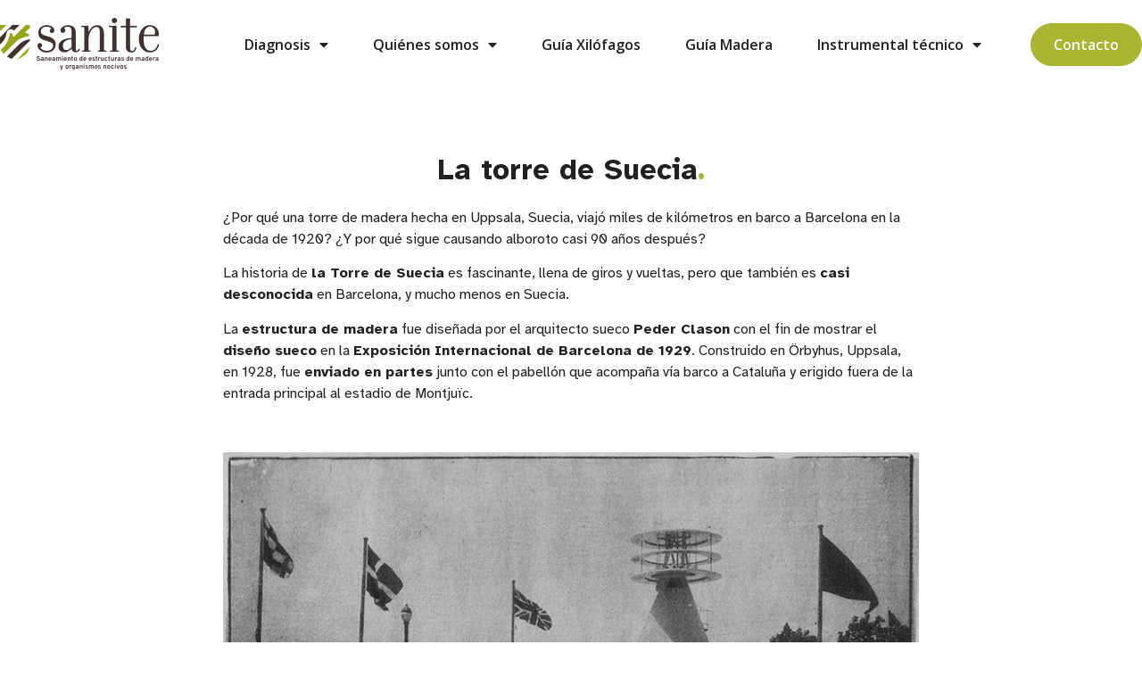

--- FILE ---
content_type: text/html; charset=UTF-8
request_url: https://diagnosisdelamadera.com/la-torre-de-suecia/
body_size: 13823
content:
<!doctype html>
<html lang="es">
<head>
	<meta charset="UTF-8">
	<meta name="viewport" content="width=device-width, initial-scale=1">
	<link rel="profile" href="https://gmpg.org/xfn/11">
	<meta name='robots' content='index, follow, max-image-preview:large, max-snippet:-1, max-video-preview:-1' />
	<style>img:is([sizes="auto" i], [sizes^="auto," i]) { contain-intrinsic-size: 3000px 1500px }</style>
	
<!-- Google Tag Manager for WordPress by gtm4wp.com -->
<script data-cfasync="false" data-pagespeed-no-defer>
	var gtm4wp_datalayer_name = "dataLayer";
	var dataLayer = dataLayer || [];
</script>
<!-- End Google Tag Manager for WordPress by gtm4wp.com -->
	<!-- This site is optimized with the Yoast SEO plugin v24.0 - https://yoast.com/wordpress/plugins/seo/ -->
	<title>La torre de Suecia - Diagnosis de la madera | Sanite</title>
	<link rel="canonical" href="https://diagnosisdelamadera.com/la-torre-de-suecia/" />
	<meta property="og:locale" content="es_ES" />
	<meta property="og:type" content="article" />
	<meta property="og:title" content="La torre de Suecia - Diagnosis de la madera | Sanite" />
	<meta property="og:description" content="¿Por qué una torre de madera hecha en Uppsala, Suecia, viajó miles de kilómetros en barco a Barcelona en la década de 1920? ¿Y por qué sigue causando alboroto casi 90 años después? La historia de la Torre de Suecia es fascinante, llena de giros y vueltas, pero que también es casi desconocida en Barcelona, [&hellip;]" />
	<meta property="og:url" content="https://diagnosisdelamadera.com/la-torre-de-suecia/" />
	<meta property="og:site_name" content="Diagnosis de la madera | Sanite" />
	<meta property="article:published_time" content="2017-06-14T17:30:05+00:00" />
	<meta property="og:image" content="https://diagnosisdelamadera.com/wp-content/uploads/2017/06/torre-suecia-2-thmb.jpg" />
	<meta property="og:image:width" content="337" />
	<meta property="og:image:height" content="234" />
	<meta property="og:image:type" content="image/jpeg" />
	<meta name="author" content="ddmadera" />
	<meta name="twitter:card" content="summary_large_image" />
	<meta name="twitter:label1" content="Escrito por" />
	<meta name="twitter:data1" content="ddmadera" />
	<meta name="twitter:label2" content="Tiempo de lectura" />
	<meta name="twitter:data2" content="4 minutos" />
	<script type="application/ld+json" class="yoast-schema-graph">{"@context":"https://schema.org","@graph":[{"@type":"Article","@id":"https://diagnosisdelamadera.com/la-torre-de-suecia/#article","isPartOf":{"@id":"https://diagnosisdelamadera.com/la-torre-de-suecia/"},"author":{"name":"ddmadera","@id":"https://diagnosisdelamadera.com/#/schema/person/323061e4f1378a6ed5d354fd2eafcd39"},"headline":"La torre de Suecia","datePublished":"2017-06-14T17:30:05+00:00","dateModified":"2017-06-14T17:30:05+00:00","mainEntityOfPage":{"@id":"https://diagnosisdelamadera.com/la-torre-de-suecia/"},"wordCount":867,"publisher":{"@id":"https://diagnosisdelamadera.com/#organization"},"image":{"@id":"https://diagnosisdelamadera.com/la-torre-de-suecia/#primaryimage"},"thumbnailUrl":"https://diagnosisdelamadera.com/wp-content/uploads/2017/06/torre-suecia-2-thmb.jpg","keywords":["Arquitectura Sueca","barcelona","estructura madera","Expo Barcelona 1929","Torre de Suecia"],"articleSection":["Noticias"],"inLanguage":"es"},{"@type":"WebPage","@id":"https://diagnosisdelamadera.com/la-torre-de-suecia/","url":"https://diagnosisdelamadera.com/la-torre-de-suecia/","name":"La torre de Suecia - Diagnosis de la madera | Sanite","isPartOf":{"@id":"https://diagnosisdelamadera.com/#website"},"primaryImageOfPage":{"@id":"https://diagnosisdelamadera.com/la-torre-de-suecia/#primaryimage"},"image":{"@id":"https://diagnosisdelamadera.com/la-torre-de-suecia/#primaryimage"},"thumbnailUrl":"https://diagnosisdelamadera.com/wp-content/uploads/2017/06/torre-suecia-2-thmb.jpg","datePublished":"2017-06-14T17:30:05+00:00","dateModified":"2017-06-14T17:30:05+00:00","breadcrumb":{"@id":"https://diagnosisdelamadera.com/la-torre-de-suecia/#breadcrumb"},"inLanguage":"es","potentialAction":[{"@type":"ReadAction","target":["https://diagnosisdelamadera.com/la-torre-de-suecia/"]}]},{"@type":"ImageObject","inLanguage":"es","@id":"https://diagnosisdelamadera.com/la-torre-de-suecia/#primaryimage","url":"https://diagnosisdelamadera.com/wp-content/uploads/2017/06/torre-suecia-2-thmb.jpg","contentUrl":"https://diagnosisdelamadera.com/wp-content/uploads/2017/06/torre-suecia-2-thmb.jpg","width":337,"height":234},{"@type":"BreadcrumbList","@id":"https://diagnosisdelamadera.com/la-torre-de-suecia/#breadcrumb","itemListElement":[{"@type":"ListItem","position":1,"name":"Inicio","item":"https://diagnosisdelamadera.com/"},{"@type":"ListItem","position":2,"name":"La torre de Suecia"}]},{"@type":"WebSite","@id":"https://diagnosisdelamadera.com/#website","url":"https://diagnosisdelamadera.com/","name":"Diagnosis de la madera | Sanite","description":"En Sanite somos especialistas en el diagnóstico de las patologías de la madera. Saneamiento, conservación y diagnosis de la madera desde hace más de 15 años..","publisher":{"@id":"https://diagnosisdelamadera.com/#organization"},"potentialAction":[{"@type":"SearchAction","target":{"@type":"EntryPoint","urlTemplate":"https://diagnosisdelamadera.com/?s={search_term_string}"},"query-input":{"@type":"PropertyValueSpecification","valueRequired":true,"valueName":"search_term_string"}}],"inLanguage":"es"},{"@type":"Organization","@id":"https://diagnosisdelamadera.com/#organization","name":"Diagnosis de la madera | Sanite","url":"https://diagnosisdelamadera.com/","logo":{"@type":"ImageObject","inLanguage":"es","@id":"https://diagnosisdelamadera.com/#/schema/logo/image/","url":"https://diagnosisdelamadera.com/wp-content/uploads/2023/04/logoSANITE2020_cast-NF.png","contentUrl":"https://diagnosisdelamadera.com/wp-content/uploads/2023/04/logoSANITE2020_cast-NF.png","width":1053,"height":354,"caption":"Diagnosis de la madera | Sanite"},"image":{"@id":"https://diagnosisdelamadera.com/#/schema/logo/image/"}},{"@type":"Person","@id":"https://diagnosisdelamadera.com/#/schema/person/323061e4f1378a6ed5d354fd2eafcd39","name":"ddmadera","image":{"@type":"ImageObject","inLanguage":"es","@id":"https://diagnosisdelamadera.com/#/schema/person/image/","url":"https://secure.gravatar.com/avatar/d350d971975640e3064d9bdc5ba9e829?s=96&d=mm&r=g","contentUrl":"https://secure.gravatar.com/avatar/d350d971975640e3064d9bdc5ba9e829?s=96&d=mm&r=g","caption":"ddmadera"},"url":"https://diagnosisdelamadera.com/author/ddmadera/"}]}</script>
	<!-- / Yoast SEO plugin. -->


<link rel="alternate" type="application/rss+xml" title="Diagnosis de la madera | Sanite &raquo; Feed" href="https://diagnosisdelamadera.com/feed/" />
<link rel="alternate" type="application/rss+xml" title="Diagnosis de la madera | Sanite &raquo; Feed de los comentarios" href="https://diagnosisdelamadera.com/comments/feed/" />
<script>
window._wpemojiSettings = {"baseUrl":"https:\/\/s.w.org\/images\/core\/emoji\/15.0.3\/72x72\/","ext":".png","svgUrl":"https:\/\/s.w.org\/images\/core\/emoji\/15.0.3\/svg\/","svgExt":".svg","source":{"concatemoji":"https:\/\/diagnosisdelamadera.com\/wp-includes\/js\/wp-emoji-release.min.js?ver=6.7.4"}};
/*! This file is auto-generated */
!function(i,n){var o,s,e;function c(e){try{var t={supportTests:e,timestamp:(new Date).valueOf()};sessionStorage.setItem(o,JSON.stringify(t))}catch(e){}}function p(e,t,n){e.clearRect(0,0,e.canvas.width,e.canvas.height),e.fillText(t,0,0);var t=new Uint32Array(e.getImageData(0,0,e.canvas.width,e.canvas.height).data),r=(e.clearRect(0,0,e.canvas.width,e.canvas.height),e.fillText(n,0,0),new Uint32Array(e.getImageData(0,0,e.canvas.width,e.canvas.height).data));return t.every(function(e,t){return e===r[t]})}function u(e,t,n){switch(t){case"flag":return n(e,"\ud83c\udff3\ufe0f\u200d\u26a7\ufe0f","\ud83c\udff3\ufe0f\u200b\u26a7\ufe0f")?!1:!n(e,"\ud83c\uddfa\ud83c\uddf3","\ud83c\uddfa\u200b\ud83c\uddf3")&&!n(e,"\ud83c\udff4\udb40\udc67\udb40\udc62\udb40\udc65\udb40\udc6e\udb40\udc67\udb40\udc7f","\ud83c\udff4\u200b\udb40\udc67\u200b\udb40\udc62\u200b\udb40\udc65\u200b\udb40\udc6e\u200b\udb40\udc67\u200b\udb40\udc7f");case"emoji":return!n(e,"\ud83d\udc26\u200d\u2b1b","\ud83d\udc26\u200b\u2b1b")}return!1}function f(e,t,n){var r="undefined"!=typeof WorkerGlobalScope&&self instanceof WorkerGlobalScope?new OffscreenCanvas(300,150):i.createElement("canvas"),a=r.getContext("2d",{willReadFrequently:!0}),o=(a.textBaseline="top",a.font="600 32px Arial",{});return e.forEach(function(e){o[e]=t(a,e,n)}),o}function t(e){var t=i.createElement("script");t.src=e,t.defer=!0,i.head.appendChild(t)}"undefined"!=typeof Promise&&(o="wpEmojiSettingsSupports",s=["flag","emoji"],n.supports={everything:!0,everythingExceptFlag:!0},e=new Promise(function(e){i.addEventListener("DOMContentLoaded",e,{once:!0})}),new Promise(function(t){var n=function(){try{var e=JSON.parse(sessionStorage.getItem(o));if("object"==typeof e&&"number"==typeof e.timestamp&&(new Date).valueOf()<e.timestamp+604800&&"object"==typeof e.supportTests)return e.supportTests}catch(e){}return null}();if(!n){if("undefined"!=typeof Worker&&"undefined"!=typeof OffscreenCanvas&&"undefined"!=typeof URL&&URL.createObjectURL&&"undefined"!=typeof Blob)try{var e="postMessage("+f.toString()+"("+[JSON.stringify(s),u.toString(),p.toString()].join(",")+"));",r=new Blob([e],{type:"text/javascript"}),a=new Worker(URL.createObjectURL(r),{name:"wpTestEmojiSupports"});return void(a.onmessage=function(e){c(n=e.data),a.terminate(),t(n)})}catch(e){}c(n=f(s,u,p))}t(n)}).then(function(e){for(var t in e)n.supports[t]=e[t],n.supports.everything=n.supports.everything&&n.supports[t],"flag"!==t&&(n.supports.everythingExceptFlag=n.supports.everythingExceptFlag&&n.supports[t]);n.supports.everythingExceptFlag=n.supports.everythingExceptFlag&&!n.supports.flag,n.DOMReady=!1,n.readyCallback=function(){n.DOMReady=!0}}).then(function(){return e}).then(function(){var e;n.supports.everything||(n.readyCallback(),(e=n.source||{}).concatemoji?t(e.concatemoji):e.wpemoji&&e.twemoji&&(t(e.twemoji),t(e.wpemoji)))}))}((window,document),window._wpemojiSettings);
</script>
<style id='wp-emoji-styles-inline-css'>

	img.wp-smiley, img.emoji {
		display: inline !important;
		border: none !important;
		box-shadow: none !important;
		height: 1em !important;
		width: 1em !important;
		margin: 0 0.07em !important;
		vertical-align: -0.1em !important;
		background: none !important;
		padding: 0 !important;
	}
</style>
<link rel='stylesheet' id='wp-block-library-css' href='https://diagnosisdelamadera.com/wp-includes/css/dist/block-library/style.min.css?ver=6.7.4' media='all' />
<style id='classic-theme-styles-inline-css'>
/*! This file is auto-generated */
.wp-block-button__link{color:#fff;background-color:#32373c;border-radius:9999px;box-shadow:none;text-decoration:none;padding:calc(.667em + 2px) calc(1.333em + 2px);font-size:1.125em}.wp-block-file__button{background:#32373c;color:#fff;text-decoration:none}
</style>
<style id='global-styles-inline-css'>
:root{--wp--preset--aspect-ratio--square: 1;--wp--preset--aspect-ratio--4-3: 4/3;--wp--preset--aspect-ratio--3-4: 3/4;--wp--preset--aspect-ratio--3-2: 3/2;--wp--preset--aspect-ratio--2-3: 2/3;--wp--preset--aspect-ratio--16-9: 16/9;--wp--preset--aspect-ratio--9-16: 9/16;--wp--preset--color--black: #000000;--wp--preset--color--cyan-bluish-gray: #abb8c3;--wp--preset--color--white: #ffffff;--wp--preset--color--pale-pink: #f78da7;--wp--preset--color--vivid-red: #cf2e2e;--wp--preset--color--luminous-vivid-orange: #ff6900;--wp--preset--color--luminous-vivid-amber: #fcb900;--wp--preset--color--light-green-cyan: #7bdcb5;--wp--preset--color--vivid-green-cyan: #00d084;--wp--preset--color--pale-cyan-blue: #8ed1fc;--wp--preset--color--vivid-cyan-blue: #0693e3;--wp--preset--color--vivid-purple: #9b51e0;--wp--preset--gradient--vivid-cyan-blue-to-vivid-purple: linear-gradient(135deg,rgba(6,147,227,1) 0%,rgb(155,81,224) 100%);--wp--preset--gradient--light-green-cyan-to-vivid-green-cyan: linear-gradient(135deg,rgb(122,220,180) 0%,rgb(0,208,130) 100%);--wp--preset--gradient--luminous-vivid-amber-to-luminous-vivid-orange: linear-gradient(135deg,rgba(252,185,0,1) 0%,rgba(255,105,0,1) 100%);--wp--preset--gradient--luminous-vivid-orange-to-vivid-red: linear-gradient(135deg,rgba(255,105,0,1) 0%,rgb(207,46,46) 100%);--wp--preset--gradient--very-light-gray-to-cyan-bluish-gray: linear-gradient(135deg,rgb(238,238,238) 0%,rgb(169,184,195) 100%);--wp--preset--gradient--cool-to-warm-spectrum: linear-gradient(135deg,rgb(74,234,220) 0%,rgb(151,120,209) 20%,rgb(207,42,186) 40%,rgb(238,44,130) 60%,rgb(251,105,98) 80%,rgb(254,248,76) 100%);--wp--preset--gradient--blush-light-purple: linear-gradient(135deg,rgb(255,206,236) 0%,rgb(152,150,240) 100%);--wp--preset--gradient--blush-bordeaux: linear-gradient(135deg,rgb(254,205,165) 0%,rgb(254,45,45) 50%,rgb(107,0,62) 100%);--wp--preset--gradient--luminous-dusk: linear-gradient(135deg,rgb(255,203,112) 0%,rgb(199,81,192) 50%,rgb(65,88,208) 100%);--wp--preset--gradient--pale-ocean: linear-gradient(135deg,rgb(255,245,203) 0%,rgb(182,227,212) 50%,rgb(51,167,181) 100%);--wp--preset--gradient--electric-grass: linear-gradient(135deg,rgb(202,248,128) 0%,rgb(113,206,126) 100%);--wp--preset--gradient--midnight: linear-gradient(135deg,rgb(2,3,129) 0%,rgb(40,116,252) 100%);--wp--preset--font-size--small: 13px;--wp--preset--font-size--medium: 20px;--wp--preset--font-size--large: 36px;--wp--preset--font-size--x-large: 42px;--wp--preset--spacing--20: 0.44rem;--wp--preset--spacing--30: 0.67rem;--wp--preset--spacing--40: 1rem;--wp--preset--spacing--50: 1.5rem;--wp--preset--spacing--60: 2.25rem;--wp--preset--spacing--70: 3.38rem;--wp--preset--spacing--80: 5.06rem;--wp--preset--shadow--natural: 6px 6px 9px rgba(0, 0, 0, 0.2);--wp--preset--shadow--deep: 12px 12px 50px rgba(0, 0, 0, 0.4);--wp--preset--shadow--sharp: 6px 6px 0px rgba(0, 0, 0, 0.2);--wp--preset--shadow--outlined: 6px 6px 0px -3px rgba(255, 255, 255, 1), 6px 6px rgba(0, 0, 0, 1);--wp--preset--shadow--crisp: 6px 6px 0px rgba(0, 0, 0, 1);}:where(.is-layout-flex){gap: 0.5em;}:where(.is-layout-grid){gap: 0.5em;}body .is-layout-flex{display: flex;}.is-layout-flex{flex-wrap: wrap;align-items: center;}.is-layout-flex > :is(*, div){margin: 0;}body .is-layout-grid{display: grid;}.is-layout-grid > :is(*, div){margin: 0;}:where(.wp-block-columns.is-layout-flex){gap: 2em;}:where(.wp-block-columns.is-layout-grid){gap: 2em;}:where(.wp-block-post-template.is-layout-flex){gap: 1.25em;}:where(.wp-block-post-template.is-layout-grid){gap: 1.25em;}.has-black-color{color: var(--wp--preset--color--black) !important;}.has-cyan-bluish-gray-color{color: var(--wp--preset--color--cyan-bluish-gray) !important;}.has-white-color{color: var(--wp--preset--color--white) !important;}.has-pale-pink-color{color: var(--wp--preset--color--pale-pink) !important;}.has-vivid-red-color{color: var(--wp--preset--color--vivid-red) !important;}.has-luminous-vivid-orange-color{color: var(--wp--preset--color--luminous-vivid-orange) !important;}.has-luminous-vivid-amber-color{color: var(--wp--preset--color--luminous-vivid-amber) !important;}.has-light-green-cyan-color{color: var(--wp--preset--color--light-green-cyan) !important;}.has-vivid-green-cyan-color{color: var(--wp--preset--color--vivid-green-cyan) !important;}.has-pale-cyan-blue-color{color: var(--wp--preset--color--pale-cyan-blue) !important;}.has-vivid-cyan-blue-color{color: var(--wp--preset--color--vivid-cyan-blue) !important;}.has-vivid-purple-color{color: var(--wp--preset--color--vivid-purple) !important;}.has-black-background-color{background-color: var(--wp--preset--color--black) !important;}.has-cyan-bluish-gray-background-color{background-color: var(--wp--preset--color--cyan-bluish-gray) !important;}.has-white-background-color{background-color: var(--wp--preset--color--white) !important;}.has-pale-pink-background-color{background-color: var(--wp--preset--color--pale-pink) !important;}.has-vivid-red-background-color{background-color: var(--wp--preset--color--vivid-red) !important;}.has-luminous-vivid-orange-background-color{background-color: var(--wp--preset--color--luminous-vivid-orange) !important;}.has-luminous-vivid-amber-background-color{background-color: var(--wp--preset--color--luminous-vivid-amber) !important;}.has-light-green-cyan-background-color{background-color: var(--wp--preset--color--light-green-cyan) !important;}.has-vivid-green-cyan-background-color{background-color: var(--wp--preset--color--vivid-green-cyan) !important;}.has-pale-cyan-blue-background-color{background-color: var(--wp--preset--color--pale-cyan-blue) !important;}.has-vivid-cyan-blue-background-color{background-color: var(--wp--preset--color--vivid-cyan-blue) !important;}.has-vivid-purple-background-color{background-color: var(--wp--preset--color--vivid-purple) !important;}.has-black-border-color{border-color: var(--wp--preset--color--black) !important;}.has-cyan-bluish-gray-border-color{border-color: var(--wp--preset--color--cyan-bluish-gray) !important;}.has-white-border-color{border-color: var(--wp--preset--color--white) !important;}.has-pale-pink-border-color{border-color: var(--wp--preset--color--pale-pink) !important;}.has-vivid-red-border-color{border-color: var(--wp--preset--color--vivid-red) !important;}.has-luminous-vivid-orange-border-color{border-color: var(--wp--preset--color--luminous-vivid-orange) !important;}.has-luminous-vivid-amber-border-color{border-color: var(--wp--preset--color--luminous-vivid-amber) !important;}.has-light-green-cyan-border-color{border-color: var(--wp--preset--color--light-green-cyan) !important;}.has-vivid-green-cyan-border-color{border-color: var(--wp--preset--color--vivid-green-cyan) !important;}.has-pale-cyan-blue-border-color{border-color: var(--wp--preset--color--pale-cyan-blue) !important;}.has-vivid-cyan-blue-border-color{border-color: var(--wp--preset--color--vivid-cyan-blue) !important;}.has-vivid-purple-border-color{border-color: var(--wp--preset--color--vivid-purple) !important;}.has-vivid-cyan-blue-to-vivid-purple-gradient-background{background: var(--wp--preset--gradient--vivid-cyan-blue-to-vivid-purple) !important;}.has-light-green-cyan-to-vivid-green-cyan-gradient-background{background: var(--wp--preset--gradient--light-green-cyan-to-vivid-green-cyan) !important;}.has-luminous-vivid-amber-to-luminous-vivid-orange-gradient-background{background: var(--wp--preset--gradient--luminous-vivid-amber-to-luminous-vivid-orange) !important;}.has-luminous-vivid-orange-to-vivid-red-gradient-background{background: var(--wp--preset--gradient--luminous-vivid-orange-to-vivid-red) !important;}.has-very-light-gray-to-cyan-bluish-gray-gradient-background{background: var(--wp--preset--gradient--very-light-gray-to-cyan-bluish-gray) !important;}.has-cool-to-warm-spectrum-gradient-background{background: var(--wp--preset--gradient--cool-to-warm-spectrum) !important;}.has-blush-light-purple-gradient-background{background: var(--wp--preset--gradient--blush-light-purple) !important;}.has-blush-bordeaux-gradient-background{background: var(--wp--preset--gradient--blush-bordeaux) !important;}.has-luminous-dusk-gradient-background{background: var(--wp--preset--gradient--luminous-dusk) !important;}.has-pale-ocean-gradient-background{background: var(--wp--preset--gradient--pale-ocean) !important;}.has-electric-grass-gradient-background{background: var(--wp--preset--gradient--electric-grass) !important;}.has-midnight-gradient-background{background: var(--wp--preset--gradient--midnight) !important;}.has-small-font-size{font-size: var(--wp--preset--font-size--small) !important;}.has-medium-font-size{font-size: var(--wp--preset--font-size--medium) !important;}.has-large-font-size{font-size: var(--wp--preset--font-size--large) !important;}.has-x-large-font-size{font-size: var(--wp--preset--font-size--x-large) !important;}
:where(.wp-block-post-template.is-layout-flex){gap: 1.25em;}:where(.wp-block-post-template.is-layout-grid){gap: 1.25em;}
:where(.wp-block-columns.is-layout-flex){gap: 2em;}:where(.wp-block-columns.is-layout-grid){gap: 2em;}
:root :where(.wp-block-pullquote){font-size: 1.5em;line-height: 1.6;}
</style>
<link rel='stylesheet' id='hello-elementor-css' href='https://diagnosisdelamadera.com/wp-content/themes/hello-elementor/style.min.css?ver=3.1.1' media='all' />
<link rel='stylesheet' id='hello-elementor-theme-style-css' href='https://diagnosisdelamadera.com/wp-content/themes/hello-elementor/theme.min.css?ver=3.1.1' media='all' />
<link rel='stylesheet' id='hello-elementor-header-footer-css' href='https://diagnosisdelamadera.com/wp-content/themes/hello-elementor/header-footer.min.css?ver=3.1.1' media='all' />
<link rel='stylesheet' id='elementor-frontend-css' href='https://diagnosisdelamadera.com/wp-content/plugins/elementor/assets/css/frontend.min.css?ver=3.25.10' media='all' />
<link rel='stylesheet' id='elementor-post-21-css' href='https://diagnosisdelamadera.com/wp-content/uploads/elementor/css/post-21.css?ver=1733319076' media='all' />
<link rel='stylesheet' id='widget-image-css' href='https://diagnosisdelamadera.com/wp-content/plugins/elementor/assets/css/widget-image.min.css?ver=3.25.10' media='all' />
<link rel='stylesheet' id='widget-nav-menu-css' href='https://diagnosisdelamadera.com/wp-content/plugins/elementor-pro/assets/css/widget-nav-menu.min.css?ver=3.25.4' media='all' />
<link rel='stylesheet' id='widget-text-editor-css' href='https://diagnosisdelamadera.com/wp-content/plugins/elementor/assets/css/widget-text-editor.min.css?ver=3.25.10' media='all' />
<link rel='stylesheet' id='widget-heading-css' href='https://diagnosisdelamadera.com/wp-content/plugins/elementor/assets/css/widget-heading.min.css?ver=3.25.10' media='all' />
<link rel='stylesheet' id='widget-google_maps-css' href='https://diagnosisdelamadera.com/wp-content/plugins/elementor/assets/css/widget-google_maps.min.css?ver=3.25.10' media='all' />
<link rel='stylesheet' id='elementor-icons-css' href='https://diagnosisdelamadera.com/wp-content/plugins/elementor/assets/lib/eicons/css/elementor-icons.min.css?ver=5.32.0' media='all' />
<link rel='stylesheet' id='swiper-css' href='https://diagnosisdelamadera.com/wp-content/plugins/elementor/assets/lib/swiper/v8/css/swiper.min.css?ver=8.4.5' media='all' />
<link rel='stylesheet' id='e-swiper-css' href='https://diagnosisdelamadera.com/wp-content/plugins/elementor/assets/css/conditionals/e-swiper.min.css?ver=3.25.10' media='all' />
<link rel='stylesheet' id='e-popup-style-css' href='https://diagnosisdelamadera.com/wp-content/plugins/elementor-pro/assets/css/conditionals/popup.min.css?ver=3.25.4' media='all' />
<link rel='stylesheet' id='elementor-post-20-css' href='https://diagnosisdelamadera.com/wp-content/uploads/elementor/css/post-20.css?ver=1733319077' media='all' />
<link rel='stylesheet' id='elementor-post-45-css' href='https://diagnosisdelamadera.com/wp-content/uploads/elementor/css/post-45.css?ver=1733319077' media='all' />
<link rel='stylesheet' id='elementor-post-2882-css' href='https://diagnosisdelamadera.com/wp-content/uploads/elementor/css/post-2882.css?ver=1733320221' media='all' />
<link rel='stylesheet' id='google-fonts-1-css' href='https://fonts.googleapis.com/css?family=Atkinson+Hyperlegible%3A100%2C100italic%2C200%2C200italic%2C300%2C300italic%2C400%2C400italic%2C500%2C500italic%2C600%2C600italic%2C700%2C700italic%2C800%2C800italic%2C900%2C900italic%7COpen+Sans%3A100%2C100italic%2C200%2C200italic%2C300%2C300italic%2C400%2C400italic%2C500%2C500italic%2C600%2C600italic%2C700%2C700italic%2C800%2C800italic%2C900%2C900italic&#038;display=auto&#038;ver=6.7.4' media='all' />
<link rel='stylesheet' id='elementor-icons-shared-0-css' href='https://diagnosisdelamadera.com/wp-content/plugins/elementor/assets/lib/font-awesome/css/fontawesome.min.css?ver=5.15.3' media='all' />
<link rel='stylesheet' id='elementor-icons-fa-solid-css' href='https://diagnosisdelamadera.com/wp-content/plugins/elementor/assets/lib/font-awesome/css/solid.min.css?ver=5.15.3' media='all' />
<link rel="preconnect" href="https://fonts.gstatic.com/" crossorigin><script src="https://diagnosisdelamadera.com/wp-includes/js/jquery/jquery.min.js?ver=3.7.1" id="jquery-core-js"></script>
<script src="https://diagnosisdelamadera.com/wp-includes/js/jquery/jquery-migrate.min.js?ver=3.4.1" id="jquery-migrate-js"></script>
<link rel="https://api.w.org/" href="https://diagnosisdelamadera.com/wp-json/" /><link rel="alternate" title="JSON" type="application/json" href="https://diagnosisdelamadera.com/wp-json/wp/v2/posts/13108" /><link rel="EditURI" type="application/rsd+xml" title="RSD" href="https://diagnosisdelamadera.com/xmlrpc.php?rsd" />
<meta name="generator" content="WordPress 6.7.4" />
<link rel='shortlink' href='https://diagnosisdelamadera.com/?p=13108' />
<link rel="alternate" title="oEmbed (JSON)" type="application/json+oembed" href="https://diagnosisdelamadera.com/wp-json/oembed/1.0/embed?url=https%3A%2F%2Fdiagnosisdelamadera.com%2Fla-torre-de-suecia%2F" />
<link rel="alternate" title="oEmbed (XML)" type="text/xml+oembed" href="https://diagnosisdelamadera.com/wp-json/oembed/1.0/embed?url=https%3A%2F%2Fdiagnosisdelamadera.com%2Fla-torre-de-suecia%2F&#038;format=xml" />

<!-- Google Tag Manager for WordPress by gtm4wp.com -->
<!-- GTM Container placement set to automatic -->
<script data-cfasync="false" data-pagespeed-no-defer type="text/javascript">
	var dataLayer_content = {"pagePostType":"post","pagePostType2":"single-post","pageCategory":["noticias"],"pageAttributes":["arquitectura-sueca","barcelona","estructura-madera","expo-barcelona-1929","torre-de-suecia"],"pagePostAuthor":"ddmadera"};
	dataLayer.push( dataLayer_content );
</script>
<script data-cfasync="false">
(function(w,d,s,l,i){w[l]=w[l]||[];w[l].push({'gtm.start':
new Date().getTime(),event:'gtm.js'});var f=d.getElementsByTagName(s)[0],
j=d.createElement(s),dl=l!='dataLayer'?'&l='+l:'';j.async=true;j.src=
'//www.googletagmanager.com/gtm.js?id='+i+dl;f.parentNode.insertBefore(j,f);
})(window,document,'script','dataLayer','GTM-5767JD6');
</script>
<!-- End Google Tag Manager for WordPress by gtm4wp.com --><meta name="generator" content="Elementor 3.25.10; features: additional_custom_breakpoints, e_optimized_control_loading; settings: css_print_method-external, google_font-enabled, font_display-auto">
			<style>
				.e-con.e-parent:nth-of-type(n+4):not(.e-lazyloaded):not(.e-no-lazyload),
				.e-con.e-parent:nth-of-type(n+4):not(.e-lazyloaded):not(.e-no-lazyload) * {
					background-image: none !important;
				}
				@media screen and (max-height: 1024px) {
					.e-con.e-parent:nth-of-type(n+3):not(.e-lazyloaded):not(.e-no-lazyload),
					.e-con.e-parent:nth-of-type(n+3):not(.e-lazyloaded):not(.e-no-lazyload) * {
						background-image: none !important;
					}
				}
				@media screen and (max-height: 640px) {
					.e-con.e-parent:nth-of-type(n+2):not(.e-lazyloaded):not(.e-no-lazyload),
					.e-con.e-parent:nth-of-type(n+2):not(.e-lazyloaded):not(.e-no-lazyload) * {
						background-image: none !important;
					}
				}
			</style>
			<link rel="icon" href="https://diagnosisdelamadera.com/wp-content/uploads/2023/04/cropped-favisanite-32x32.png" sizes="32x32" />
<link rel="icon" href="https://diagnosisdelamadera.com/wp-content/uploads/2023/04/cropped-favisanite-192x192.png" sizes="192x192" />
<link rel="apple-touch-icon" href="https://diagnosisdelamadera.com/wp-content/uploads/2023/04/cropped-favisanite-180x180.png" />
<meta name="msapplication-TileImage" content="https://diagnosisdelamadera.com/wp-content/uploads/2023/04/cropped-favisanite-270x270.png" />
</head>
<body class="post-template-default single single-post postid-13108 single-format-standard wp-custom-logo elementor-default elementor-kit-21 elementor-page-2882">


<!-- GTM Container placement set to automatic -->
<!-- Google Tag Manager (noscript) -->
				<noscript><iframe src="https://www.googletagmanager.com/ns.html?id=GTM-5767JD6" height="0" width="0" style="display:none;visibility:hidden" aria-hidden="true"></iframe></noscript>
<!-- End Google Tag Manager (noscript) -->
<a class="skip-link screen-reader-text" href="#content">Ir al contenido</a>

		<div data-elementor-type="header" data-elementor-id="20" class="elementor elementor-20 elementor-location-header" data-elementor-post-type="elementor_library">
			<div class="elementor-element elementor-element-0f2aa7a e-flex e-con-boxed e-con e-parent" data-id="0f2aa7a" data-element_type="container" data-settings="{&quot;background_background&quot;:&quot;classic&quot;,&quot;sticky&quot;:&quot;top&quot;,&quot;sticky_effects_offset&quot;:100,&quot;sticky_on&quot;:[&quot;desktop&quot;,&quot;tablet&quot;,&quot;mobile&quot;],&quot;sticky_offset&quot;:0,&quot;sticky_anchor_link_offset&quot;:0}">
					<div class="e-con-inner">
				<div class="elementor-element elementor-element-476bfd9 elementor-widget elementor-widget-theme-site-logo elementor-widget-image" data-id="476bfd9" data-element_type="widget" data-widget_type="theme-site-logo.default">
				<div class="elementor-widget-container">
									<a href="https://diagnosisdelamadera.com">
			<img src="https://diagnosisdelamadera.com/wp-content/uploads/elementor/thumbs/logoSANITE2020_cast-NF-qv7avg757hfb1y8a97qw2bnex2bffhv0p80isnixa8.png" title="logoSANITE2020_cast-NF" alt="logoSANITE2020_cast-NF" loading="lazy" />				</a>
									</div>
				</div>
				<div class="elementor-element elementor-element-955c27b elementor-nav-menu__align-end elementor-nav-menu--dropdown-mobile elementor-nav-menu--stretch elementor-widget__width-auto elementor-nav-menu__text-align-aside elementor-nav-menu--toggle elementor-nav-menu--burger elementor-widget elementor-widget-nav-menu" data-id="955c27b" data-element_type="widget" data-settings="{&quot;full_width&quot;:&quot;stretch&quot;,&quot;layout&quot;:&quot;horizontal&quot;,&quot;submenu_icon&quot;:{&quot;value&quot;:&quot;&lt;i class=\&quot;fas fa-caret-down\&quot;&gt;&lt;\/i&gt;&quot;,&quot;library&quot;:&quot;fa-solid&quot;},&quot;toggle&quot;:&quot;burger&quot;}" data-widget_type="nav-menu.default">
				<div class="elementor-widget-container">
						<nav aria-label="Menú" class="elementor-nav-menu--main elementor-nav-menu__container elementor-nav-menu--layout-horizontal e--pointer-none">
				<ul id="menu-1-955c27b" class="elementor-nav-menu"><li class="menu-item menu-item-type-custom menu-item-object-custom menu-item-has-children menu-item-14173"><a href="#" class="elementor-item elementor-item-anchor">Diagnosis</a>
<ul class="sub-menu elementor-nav-menu--dropdown">
	<li class="menu-item menu-item-type-post_type menu-item-object-page menu-item-has-children menu-item-14393"><a href="https://diagnosisdelamadera.com/diagnosis-no-destructiva/" class="elementor-sub-item">Diagnosis no destructiva</a>
	<ul class="sub-menu elementor-nav-menu--dropdown">
		<li class="menu-item menu-item-type-post_type menu-item-object-page menu-item-14184"><a href="https://diagnosisdelamadera.com/diagnosis-no-destructiva/estimacion-del-modulo-de-elasticidad/" class="elementor-sub-item">Estimación del módulo de elasticidad</a></li>
		<li class="menu-item menu-item-type-post_type menu-item-object-page menu-item-14185"><a href="https://diagnosisdelamadera.com/diagnosis-no-destructiva/estimacion-de-la-densidad/" class="elementor-sub-item">Estimación de la densidad</a></li>
		<li class="menu-item menu-item-type-post_type menu-item-object-page menu-item-14186"><a href="https://diagnosisdelamadera.com/diagnosis-no-destructiva/estimacion-del-modulo-de-rotura-mediante-tecnicas-combinadas/" class="elementor-sub-item">Estimación del módulo de rotura mediante técnicas combinadas</a></li>
		<li class="menu-item menu-item-type-post_type menu-item-object-page menu-item-14187"><a href="https://diagnosisdelamadera.com/diagnosis-no-destructiva/estimacion-de-la-clase-resistente-mediante-clasificacion-visual/" class="elementor-sub-item">Estimación de la clase resistente mediante clasificación visual</a></li>
		<li class="menu-item menu-item-type-post_type menu-item-object-page menu-item-14188"><a href="https://diagnosisdelamadera.com/diagnosis-no-destructiva/estimacion-cualitativa-de-la-degradacion-mediante-tecnicas-de-ultrasonidos/" class="elementor-sub-item">Estimación cualitativa de la degradación mediante técnicas de ultrasonidos</a></li>
		<li class="menu-item menu-item-type-post_type menu-item-object-page menu-item-14189"><a href="https://diagnosisdelamadera.com/diagnosis-no-destructiva/estimacion-cualitativa-de-la-degradacion-mediante-fibroscopio/" class="elementor-sub-item">Estimación cualitativa de la degradación mediante fibroscópio</a></li>
	</ul>
</li>
	<li class="menu-item menu-item-type-post_type menu-item-object-page menu-item-has-children menu-item-14394"><a href="https://diagnosisdelamadera.com/identificaciones/" class="elementor-sub-item">Identificaciones</a>
	<ul class="sub-menu elementor-nav-menu--dropdown">
		<li class="menu-item menu-item-type-post_type menu-item-object-page menu-item-14182"><a href="https://diagnosisdelamadera.com/identificaciones/identificacion-microscopica-de-insectos/" class="elementor-sub-item">Identificación microscópica de insectos</a></li>
		<li class="menu-item menu-item-type-post_type menu-item-object-page menu-item-14183"><a href="https://diagnosisdelamadera.com/identificaciones/identificacion-microscopica-de-la-especie-de-madera/" class="elementor-sub-item">Identificación microscópica de la especie de madera</a></li>
	</ul>
</li>
	<li class="menu-item menu-item-type-post_type menu-item-object-page menu-item-has-children menu-item-14395"><a href="https://diagnosisdelamadera.com/inspecciones-e-informes/" class="elementor-sub-item">Inspecciones e informes</a>
	<ul class="sub-menu elementor-nav-menu--dropdown">
		<li class="menu-item menu-item-type-post_type menu-item-object-page menu-item-14177"><a href="https://diagnosisdelamadera.com/inspecciones-e-informes/eliminacion-de-termitas-subterraneas-en-cascos-urbanos/" class="elementor-sub-item">Informes para la eliminación de termitas subterráneas en cascos urbanos</a></li>
		<li class="menu-item menu-item-type-post_type menu-item-object-page menu-item-14178"><a href="https://diagnosisdelamadera.com/inspecciones-e-informes/elaboracion-de-proyectos-de-rehabilitacion/" class="elementor-sub-item">Informes estructurales para la elaboración de proyectos de rehabilitación</a></li>
		<li class="menu-item menu-item-type-post_type menu-item-object-page menu-item-14179"><a href="https://diagnosisdelamadera.com/inspecciones-e-informes/inspecciones-periciales-e-inmobiliarias/" class="elementor-sub-item">Inspecciones periciales e inmobiliarias</a></li>
	</ul>
</li>
</ul>
</li>
<li class="menu-item menu-item-type-post_type menu-item-object-page menu-item-has-children menu-item-4008"><a href="https://diagnosisdelamadera.com/quienes-somos/" class="elementor-item">Quiénes somos</a>
<ul class="sub-menu elementor-nav-menu--dropdown">
	<li class="menu-item menu-item-type-post_type menu-item-object-page menu-item-14350"><a href="https://diagnosisdelamadera.com/blog-madera/" class="elementor-sub-item">Blog</a></li>
</ul>
</li>
<li class="menu-item menu-item-type-post_type menu-item-object-page menu-item-4009"><a href="https://diagnosisdelamadera.com/guia-xilofagos/" class="elementor-item">Guía Xilófagos</a></li>
<li class="menu-item menu-item-type-post_type menu-item-object-page menu-item-4010"><a href="https://diagnosisdelamadera.com/guia-madera/" class="elementor-item">Guía Madera</a></li>
<li class="menu-item menu-item-type-custom menu-item-object-custom menu-item-has-children menu-item-14392"><a href="#" class="elementor-item elementor-item-anchor">Instrumental técnico</a>
<ul class="sub-menu elementor-nav-menu--dropdown">
	<li class="menu-item menu-item-type-post_type menu-item-object-page menu-item-14190"><a href="https://diagnosisdelamadera.com/instrumental-tecnico/el-fibroscopio/" class="elementor-sub-item">El fibroscopio</a></li>
	<li class="menu-item menu-item-type-post_type menu-item-object-page menu-item-14191"><a href="https://diagnosisdelamadera.com/instrumental-tecnico/el-medidor-de-resistencia-al-arranque-de-tornillos/" class="elementor-sub-item">El medidor de resistencia al arranque de tornillos</a></li>
	<li class="menu-item menu-item-type-post_type menu-item-object-page menu-item-14192"><a href="https://diagnosisdelamadera.com/instrumental-tecnico/ultrasonidos/" class="elementor-sub-item">Ultrasonidos</a></li>
	<li class="menu-item menu-item-type-post_type menu-item-object-page menu-item-14193"><a href="https://diagnosisdelamadera.com/instrumental-tecnico/el-resistografo/" class="elementor-sub-item">El resistógrafo</a></li>
</ul>
</li>
<li class="cta menu-item menu-item-type-post_type menu-item-object-page menu-item-4016"><a href="https://diagnosisdelamadera.com/contacto/" class="elementor-item">Contacto</a></li>
</ul>			</nav>
					<div class="elementor-menu-toggle" role="button" tabindex="0" aria-label="Alternar menú" aria-expanded="false">
			<i aria-hidden="true" role="presentation" class="elementor-menu-toggle__icon--open eicon-menu-bar"></i><i aria-hidden="true" role="presentation" class="elementor-menu-toggle__icon--close eicon-close"></i>			<span class="elementor-screen-only">Menú</span>
		</div>
					<nav class="elementor-nav-menu--dropdown elementor-nav-menu__container" aria-hidden="true">
				<ul id="menu-2-955c27b" class="elementor-nav-menu"><li class="menu-item menu-item-type-custom menu-item-object-custom menu-item-has-children menu-item-14173"><a href="#" class="elementor-item elementor-item-anchor" tabindex="-1">Diagnosis</a>
<ul class="sub-menu elementor-nav-menu--dropdown">
	<li class="menu-item menu-item-type-post_type menu-item-object-page menu-item-has-children menu-item-14393"><a href="https://diagnosisdelamadera.com/diagnosis-no-destructiva/" class="elementor-sub-item" tabindex="-1">Diagnosis no destructiva</a>
	<ul class="sub-menu elementor-nav-menu--dropdown">
		<li class="menu-item menu-item-type-post_type menu-item-object-page menu-item-14184"><a href="https://diagnosisdelamadera.com/diagnosis-no-destructiva/estimacion-del-modulo-de-elasticidad/" class="elementor-sub-item" tabindex="-1">Estimación del módulo de elasticidad</a></li>
		<li class="menu-item menu-item-type-post_type menu-item-object-page menu-item-14185"><a href="https://diagnosisdelamadera.com/diagnosis-no-destructiva/estimacion-de-la-densidad/" class="elementor-sub-item" tabindex="-1">Estimación de la densidad</a></li>
		<li class="menu-item menu-item-type-post_type menu-item-object-page menu-item-14186"><a href="https://diagnosisdelamadera.com/diagnosis-no-destructiva/estimacion-del-modulo-de-rotura-mediante-tecnicas-combinadas/" class="elementor-sub-item" tabindex="-1">Estimación del módulo de rotura mediante técnicas combinadas</a></li>
		<li class="menu-item menu-item-type-post_type menu-item-object-page menu-item-14187"><a href="https://diagnosisdelamadera.com/diagnosis-no-destructiva/estimacion-de-la-clase-resistente-mediante-clasificacion-visual/" class="elementor-sub-item" tabindex="-1">Estimación de la clase resistente mediante clasificación visual</a></li>
		<li class="menu-item menu-item-type-post_type menu-item-object-page menu-item-14188"><a href="https://diagnosisdelamadera.com/diagnosis-no-destructiva/estimacion-cualitativa-de-la-degradacion-mediante-tecnicas-de-ultrasonidos/" class="elementor-sub-item" tabindex="-1">Estimación cualitativa de la degradación mediante técnicas de ultrasonidos</a></li>
		<li class="menu-item menu-item-type-post_type menu-item-object-page menu-item-14189"><a href="https://diagnosisdelamadera.com/diagnosis-no-destructiva/estimacion-cualitativa-de-la-degradacion-mediante-fibroscopio/" class="elementor-sub-item" tabindex="-1">Estimación cualitativa de la degradación mediante fibroscópio</a></li>
	</ul>
</li>
	<li class="menu-item menu-item-type-post_type menu-item-object-page menu-item-has-children menu-item-14394"><a href="https://diagnosisdelamadera.com/identificaciones/" class="elementor-sub-item" tabindex="-1">Identificaciones</a>
	<ul class="sub-menu elementor-nav-menu--dropdown">
		<li class="menu-item menu-item-type-post_type menu-item-object-page menu-item-14182"><a href="https://diagnosisdelamadera.com/identificaciones/identificacion-microscopica-de-insectos/" class="elementor-sub-item" tabindex="-1">Identificación microscópica de insectos</a></li>
		<li class="menu-item menu-item-type-post_type menu-item-object-page menu-item-14183"><a href="https://diagnosisdelamadera.com/identificaciones/identificacion-microscopica-de-la-especie-de-madera/" class="elementor-sub-item" tabindex="-1">Identificación microscópica de la especie de madera</a></li>
	</ul>
</li>
	<li class="menu-item menu-item-type-post_type menu-item-object-page menu-item-has-children menu-item-14395"><a href="https://diagnosisdelamadera.com/inspecciones-e-informes/" class="elementor-sub-item" tabindex="-1">Inspecciones e informes</a>
	<ul class="sub-menu elementor-nav-menu--dropdown">
		<li class="menu-item menu-item-type-post_type menu-item-object-page menu-item-14177"><a href="https://diagnosisdelamadera.com/inspecciones-e-informes/eliminacion-de-termitas-subterraneas-en-cascos-urbanos/" class="elementor-sub-item" tabindex="-1">Informes para la eliminación de termitas subterráneas en cascos urbanos</a></li>
		<li class="menu-item menu-item-type-post_type menu-item-object-page menu-item-14178"><a href="https://diagnosisdelamadera.com/inspecciones-e-informes/elaboracion-de-proyectos-de-rehabilitacion/" class="elementor-sub-item" tabindex="-1">Informes estructurales para la elaboración de proyectos de rehabilitación</a></li>
		<li class="menu-item menu-item-type-post_type menu-item-object-page menu-item-14179"><a href="https://diagnosisdelamadera.com/inspecciones-e-informes/inspecciones-periciales-e-inmobiliarias/" class="elementor-sub-item" tabindex="-1">Inspecciones periciales e inmobiliarias</a></li>
	</ul>
</li>
</ul>
</li>
<li class="menu-item menu-item-type-post_type menu-item-object-page menu-item-has-children menu-item-4008"><a href="https://diagnosisdelamadera.com/quienes-somos/" class="elementor-item" tabindex="-1">Quiénes somos</a>
<ul class="sub-menu elementor-nav-menu--dropdown">
	<li class="menu-item menu-item-type-post_type menu-item-object-page menu-item-14350"><a href="https://diagnosisdelamadera.com/blog-madera/" class="elementor-sub-item" tabindex="-1">Blog</a></li>
</ul>
</li>
<li class="menu-item menu-item-type-post_type menu-item-object-page menu-item-4009"><a href="https://diagnosisdelamadera.com/guia-xilofagos/" class="elementor-item" tabindex="-1">Guía Xilófagos</a></li>
<li class="menu-item menu-item-type-post_type menu-item-object-page menu-item-4010"><a href="https://diagnosisdelamadera.com/guia-madera/" class="elementor-item" tabindex="-1">Guía Madera</a></li>
<li class="menu-item menu-item-type-custom menu-item-object-custom menu-item-has-children menu-item-14392"><a href="#" class="elementor-item elementor-item-anchor" tabindex="-1">Instrumental técnico</a>
<ul class="sub-menu elementor-nav-menu--dropdown">
	<li class="menu-item menu-item-type-post_type menu-item-object-page menu-item-14190"><a href="https://diagnosisdelamadera.com/instrumental-tecnico/el-fibroscopio/" class="elementor-sub-item" tabindex="-1">El fibroscopio</a></li>
	<li class="menu-item menu-item-type-post_type menu-item-object-page menu-item-14191"><a href="https://diagnosisdelamadera.com/instrumental-tecnico/el-medidor-de-resistencia-al-arranque-de-tornillos/" class="elementor-sub-item" tabindex="-1">El medidor de resistencia al arranque de tornillos</a></li>
	<li class="menu-item menu-item-type-post_type menu-item-object-page menu-item-14192"><a href="https://diagnosisdelamadera.com/instrumental-tecnico/ultrasonidos/" class="elementor-sub-item" tabindex="-1">Ultrasonidos</a></li>
	<li class="menu-item menu-item-type-post_type menu-item-object-page menu-item-14193"><a href="https://diagnosisdelamadera.com/instrumental-tecnico/el-resistografo/" class="elementor-sub-item" tabindex="-1">El resistógrafo</a></li>
</ul>
</li>
<li class="cta menu-item menu-item-type-post_type menu-item-object-page menu-item-4016"><a href="https://diagnosisdelamadera.com/contacto/" class="elementor-item" tabindex="-1">Contacto</a></li>
</ul>			</nav>
				</div>
				</div>
					</div>
				</div>
				</div>
				<div data-elementor-type="single-post" data-elementor-id="2882" class="elementor elementor-2882 elementor-location-single post-13108 post type-post status-publish format-standard has-post-thumbnail hentry category-noticias tag-arquitectura-sueca tag-barcelona tag-estructura-madera tag-expo-barcelona-1929 tag-torre-de-suecia" data-elementor-post-type="elementor_library">
					<section class="elementor-section elementor-top-section elementor-element elementor-element-761d1a4 elementor-section-boxed elementor-section-height-default elementor-section-height-default" data-id="761d1a4" data-element_type="section">
						<div class="elementor-container elementor-column-gap-default">
					<div class="elementor-column elementor-col-100 elementor-top-column elementor-element elementor-element-6852283" data-id="6852283" data-element_type="column">
			<div class="elementor-widget-wrap elementor-element-populated">
						<div class="elementor-element elementor-element-eefaf4b elementor-widget elementor-widget-theme-post-title elementor-page-title elementor-widget-heading" data-id="eefaf4b" data-element_type="widget" data-widget_type="theme-post-title.default">
				<div class="elementor-widget-container">
			<h1 class="elementor-heading-title elementor-size-default">La torre de Suecia</h1>		</div>
				</div>
				<div class="elementor-element elementor-element-a3ed4d9 elementor-widget elementor-widget-theme-post-content" data-id="a3ed4d9" data-element_type="widget" data-widget_type="theme-post-content.default">
				<div class="elementor-widget-container">
			<p>¿Por qué una torre de madera hecha en Uppsala, Suecia, viajó miles de kilómetros en barco a Barcelona en la década de 1920? ¿Y por qué sigue causando alboroto casi 90 años después?</p>
<p>La historia de <strong>la Torre de Suecia</strong> es fascinante, llena de giros y vueltas, pero que también es <strong>casi desconocida</strong> en Barcelona, ​​y mucho menos en Suecia.</p>
<p>La <strong>estructura de madera</strong> fue diseñada por el arquitecto sueco <strong>Peder Clason</strong> con el fin de mostrar el <strong>diseño sueco</strong> en la <strong>Exposición Internacional de Barcelona de 1929</strong>. Construido en Örbyhus, Uppsala, en 1928, fue <strong>enviado en partes</strong> junto con el pabellón que acompaña vía barco a Cataluña y erigido fuera de la entrada principal al estadio de Montjuïc.</p>
<p>&nbsp;</p>
<figure id="attachment_13110" aria-describedby="caption-attachment-13110" style="width: 800px" class="wp-caption aligncenter"><img fetchpriority="high" decoding="async" class="size-full wp-image-13110" src="https://diagnosisdelamadera.com/wp-content/uploads/2017/06/Expo1929_PavelloSuecia.jpg" alt="" width="800" height="496" srcset="https://diagnosisdelamadera.com/wp-content/uploads/2017/06/Expo1929_PavelloSuecia.jpg 800w, https://diagnosisdelamadera.com/wp-content/uploads/2017/06/Expo1929_PavelloSuecia-300x186.jpg 300w, https://diagnosisdelamadera.com/wp-content/uploads/2017/06/Expo1929_PavelloSuecia-768x476.jpg 768w" sizes="(max-width: 800px) 100vw, 800px" /><figcaption id="caption-attachment-13110" class="wp-caption-text">Fotografía de el pabellón y torre originales, Expo Barcelona 1929.</figcaption></figure>
<p>Es lo que sucedió en los años que siguieron, es lo que hace que la Torre de Suecia sea particularmente interesante. Cuando terminó la exposición, <strong>Suecia donó la estructura a la ciudad de Barcelona</strong> con la única condición de que se utilizara para causas sociales.</p>
<figure id="attachment_13111" aria-describedby="caption-attachment-13111" style="width: 600px" class="wp-caption aligncenter"><img decoding="async" class="wp-image-13111 size-full" src="https://diagnosisdelamadera.com/wp-content/uploads/2017/06/plano-1-torre.jpg" alt="" width="600" height="835" srcset="https://diagnosisdelamadera.com/wp-content/uploads/2017/06/plano-1-torre.jpg 600w, https://diagnosisdelamadera.com/wp-content/uploads/2017/06/plano-1-torre-216x300.jpg 216w" sizes="(max-width: 600px) 100vw, 600px" /><figcaption id="caption-attachment-13111" class="wp-caption-text">Plano original de la torre de Suecia (1)</figcaption></figure>
<p>&nbsp;</p>
<figure id="attachment_13112" aria-describedby="caption-attachment-13112" style="width: 800px" class="wp-caption aligncenter"><img decoding="async" class="size-full wp-image-13112" src="https://diagnosisdelamadera.com/wp-content/uploads/2017/06/plano-2-torre.jpg" alt="" width="800" height="507" srcset="https://diagnosisdelamadera.com/wp-content/uploads/2017/06/plano-2-torre.jpg 800w, https://diagnosisdelamadera.com/wp-content/uploads/2017/06/plano-2-torre-300x190.jpg 300w, https://diagnosisdelamadera.com/wp-content/uploads/2017/06/plano-2-torre-768x487.jpg 768w" sizes="(max-width: 800px) 100vw, 800px" /><figcaption id="caption-attachment-13112" class="wp-caption-text">Plano original de la torre de Suecia (2)</figcaption></figure>
<p>Posteriormente, el pabellón fue <strong>trasladado a la pequeña ciudad de Berga</strong>, al norte de Barcelona, ​​donde fue <strong>inaugurado por el icónico presidente catalán Lluís Companys</strong> y utilizado como <strong>escuela para niñas de familias pobres</strong> a partir de 1932. En una carta escrita por una de las ex alumnas, María de la Torre, se describía a la escuela como una escuela donde la educación «no era elitista, era universal, libre, secular y sin costo, si pudiera regresaría</p>
<p>Jairo Narváez, director de la Asociación de Amigos de la Torre de Suecia (Associació d&#8217;Amics de la Torre Suècia), explica que<strong> la escuela era diferente</strong> a cualquier otra en el país en ese momento:</p>
<p>«El entonces rey de Suecia era un fanático del tenis, por ejemplo, y las chicas de la escuela aprendían a jugar al tenis, se les envió equipo, lo que era impensable para los niños con pocos recursos de Barcelona, ​​el tenis era un deporte muy elitista. »</p>
<p>Sin embargo, ese <strong>idealismo inspirado en Suecia</strong> sólo duraría unos años, ya que en 1936 se inició la Guerra Civil Española y las necesidades cambiaron rápidamente. La madera de la torre se utilizó como combustible de emergencia durante los inviernos, mientras que el pabellón fue utilizado por los militares. Cataluña, parte del lado republicano, perdió la guerra y las tropas franquistas eventualmente <strong>destruyeron el edificio en 1962</strong>.</p>
<p>Incluso entonces, <strong>la extraña estructura de madera no había visto sus últimos días</strong>. Varias décadas después del fin de la dictadura en España, se inició un movimiento para restaurar los edificios y en 2008 <strong>la reconstrucción del pabellón de Berga</strong> se completó con la adición de una nueva torre, más de medio siglo después de su destrucción. Sin embargo, <strong>no todo el mundo estaba contento.</strong></p>
<p>&nbsp;</p>
<figure id="attachment_13113" aria-describedby="caption-attachment-13113" style="width: 800px" class="wp-caption aligncenter"><img loading="lazy" decoding="async" class="size-full wp-image-13113" src="https://diagnosisdelamadera.com/wp-content/uploads/2017/06/rehabilitacion-torre.jpg" alt="" width="800" height="800" srcset="https://diagnosisdelamadera.com/wp-content/uploads/2017/06/rehabilitacion-torre.jpg 800w, https://diagnosisdelamadera.com/wp-content/uploads/2017/06/rehabilitacion-torre-300x300.jpg 300w, https://diagnosisdelamadera.com/wp-content/uploads/2017/06/rehabilitacion-torre-150x150.jpg 150w, https://diagnosisdelamadera.com/wp-content/uploads/2017/06/rehabilitacion-torre-768x768.jpg 768w" sizes="(max-width: 800px) 100vw, 800px" /><figcaption id="caption-attachment-13113" class="wp-caption-text">Reconstrucción del pabellón hecha con metal y ladrillo, no respetando la madera como material.</figcaption></figure>
<p>Los Amigos de la Torre de Suecia consideran que la nueva estructura en Berga es <strong>una imitación pobre no fiel a la arquitectura del original.</strong> La copia no se hizo con los <strong>materiales correctos</strong> y con los estándares de la primera, argumentan. El alcalde de Berga contesta sin embargo que la reconstrucción de la torre de la manera original no la habría hecho sostenible para el futuro.</p>
<p>Narváez y su asociación ahora están presionando para tener <strong>una torre nueva, más fiel</strong> construida en la ciudad donde originalmente se encontraba, Barcelona. Además, quiere que sea construida por los suecos.</p>
<p>«Todos los detalles deben ser aprobados por diversas entidades, incluyendo el Gobierno de Cataluña y el Ayuntamiento para construir algo en Montjuïc», explica. «Pero eso es un proceso, y lo que estamos haciendo ahora mismo es tratar de informar a la gente».</p>
<p>Mientras tanto, la asociación ha abierto recientemente una <strong>exposición cerca del sitio original de Montjuïc</strong> de la primera torre explicando su historia a través de imágenes y documentos.</p>
<p>«Prácticamente todos los<strong> documentos y fotografías</strong> que tengo de años de investigación provienen de los archivos de Suecia y me ayudaron a sacar todo esto a la luz», señala.</p>
<figure id="attachment_13109" aria-describedby="caption-attachment-13109" style="width: 600px" class="wp-caption aligncenter"><img loading="lazy" decoding="async" class="wp-image-13109 size-full" src="https://diagnosisdelamadera.com/wp-content/uploads/2017/06/acuarela-torre-suecia.jpg" alt="" width="600" height="804" srcset="https://diagnosisdelamadera.com/wp-content/uploads/2017/06/acuarela-torre-suecia.jpg 600w, https://diagnosisdelamadera.com/wp-content/uploads/2017/06/acuarela-torre-suecia-224x300.jpg 224w" sizes="(max-width: 600px) 100vw, 600px" /><figcaption id="caption-attachment-13109" class="wp-caption-text">Representación artisística (acualrela) creada por Peder Clason, el arquitecto de la torre de Suecia.</figcaption></figure>
<p>Ahora, los lugareños y los turistas pueden aprender sobre el <strong>vínculo desconocido entre el país nórdico y la capital catalana</strong>.</p>
<p>«Cuando los suecos suben a la montaña (Monjuich) y ven la bandera aquí, luego escuchan la historia, están encantados, <strong>aprenden algo sobre su propia cultura que nunca supieron.</strong>”</p>
		</div>
				</div>
					</div>
		</div>
					</div>
		</section>
				</div>
				<div data-elementor-type="footer" data-elementor-id="45" class="elementor elementor-45 elementor-location-footer" data-elementor-post-type="elementor_library">
			<div class="elementor-element elementor-element-f7dae07 e-flex e-con-boxed e-con e-parent" data-id="f7dae07" data-element_type="container" data-settings="{&quot;background_background&quot;:&quot;classic&quot;}">
					<div class="e-con-inner">
		<div class="elementor-element elementor-element-f6d3645 e-con-full e-flex e-con e-child" data-id="f6d3645" data-element_type="container">
				<div class="elementor-element elementor-element-335416e elementor-widget elementor-widget-theme-site-logo elementor-widget-image" data-id="335416e" data-element_type="widget" data-widget_type="theme-site-logo.default">
				<div class="elementor-widget-container">
									<a href="https://diagnosisdelamadera.com">
			<img width="768" height="258" src="https://diagnosisdelamadera.com/wp-content/uploads/2023/04/logoSANITE2020_cast-NF-768x258.png" class="attachment-medium_large size-medium_large wp-image-14346" alt="" srcset="https://diagnosisdelamadera.com/wp-content/uploads/2023/04/logoSANITE2020_cast-NF-768x258.png 768w, https://diagnosisdelamadera.com/wp-content/uploads/2023/04/logoSANITE2020_cast-NF-300x101.png 300w, https://diagnosisdelamadera.com/wp-content/uploads/2023/04/logoSANITE2020_cast-NF-1024x344.png 1024w, https://diagnosisdelamadera.com/wp-content/uploads/2023/04/logoSANITE2020_cast-NF.png 1053w" sizes="(max-width: 768px) 100vw, 768px" />				</a>
									</div>
				</div>
				<div class="elementor-element elementor-element-0cb4164 elementor-widget elementor-widget-text-editor" data-id="0cb4164" data-element_type="widget" data-widget_type="text-editor.default">
				<div class="elementor-widget-container">
							En Sanite somos especialistas en el diagnóstico, saneamiento y conservación de estructuras de madera de monumentos y edificios históricos.						</div>
				</div>
				<div class="elementor-element elementor-element-0e71203 elementor-widget elementor-widget-image" data-id="0e71203" data-element_type="widget" data-widget_type="image.default">
				<div class="elementor-widget-container">
													<img width="217" height="80" src="https://diagnosisdelamadera.com/wp-content/uploads/2023/04/isomv.jpg" class="attachment-large size-large wp-image-262" alt="" />													</div>
				</div>
				</div>
		<div class="elementor-element elementor-element-d542a5a e-con-full e-flex e-con e-child" data-id="d542a5a" data-element_type="container">
				<div class="elementor-element elementor-element-237c766 elementor-widget elementor-widget-heading" data-id="237c766" data-element_type="widget" data-widget_type="heading.default">
				<div class="elementor-widget-container">
			<h4 class="elementor-heading-title elementor-size-default">Somos especialistas en:</h4>		</div>
				</div>
				<div class="elementor-element elementor-element-02be0f4 elementor-widget elementor-widget-text-editor" data-id="02be0f4" data-element_type="widget" data-widget_type="text-editor.default">
				<div class="elementor-widget-container">
							<ul><li>Saneamiento de madera</li><li>Conservación de madera</li><li>Diagnosis no destructiva</li><li>Informes estructurales</li><li>Inspecciones periciales</li><li>Inspecciones técnicas de estructuras</li><li>Inspección de estructuras de madera</li><li>Insectos xilófagos</li><li>Hongos xilófagos</li><li>Diagnosis de la madera</li><li>Patologías de la madera</li><li>Enfermedades de la madera</li><li>Patologías forjados de madera</li><li>Reparación estructuras de madera</li><li>Reforzar vigas de madera</li><li>Inspección vigas de madera</li><li>Reparar muebles y vigas atacados por carcoma</li><li>Reparar muebles y vigas atacados por termitas</li><li>Reforzar un forjado de madera</li><li>Rehabilitación de estructuras de madera</li></ul>						</div>
				</div>
				</div>
		<div class="elementor-element elementor-element-fe9aa7b e-con-full e-flex e-con e-child" data-id="fe9aa7b" data-element_type="container">
				<div class="elementor-element elementor-element-2119303 elementor-widget elementor-widget-heading" data-id="2119303" data-element_type="widget" data-widget_type="heading.default">
				<div class="elementor-widget-container">
			<h4 class="elementor-heading-title elementor-size-default">CONTACTO</h4>		</div>
				</div>
				<div class="elementor-element elementor-element-e959720 elementor-widget elementor-widget-text-editor" data-id="e959720" data-element_type="widget" data-widget_type="text-editor.default">
				<div class="elementor-widget-container">
							<p>Oficina: C/Muns, 40 08902 L’Hospitalet de Llobregat<br />Almacén: C/Penedés, 43 Nau G Pol. Ind. Les Salines 08880 Cubelles<br />Telf. 93 336 20 24<br />info@sanite.net | consultes@sanite.net</p>						</div>
				</div>
				<div class="elementor-element elementor-element-ec3511d elementor-widget elementor-widget-google_maps" data-id="ec3511d" data-element_type="widget" data-widget_type="google_maps.default">
				<div class="elementor-widget-container">
					<div class="elementor-custom-embed">
			<iframe loading="lazy"
					src="https://maps.google.com/maps?q=carrer%20modern%2012%2C%20l%27hospitalet%20de%20llbregat&#038;t=m&#038;z=15&#038;output=embed&#038;iwloc=near"
					title="carrer modern 12, l&#039;hospitalet de llbregat"
					aria-label="carrer modern 12, l&#039;hospitalet de llbregat"
			></iframe>
		</div>
				</div>
				</div>
				</div>
					</div>
				</div>
				</div>
		
			<script type='text/javascript'>
				const lazyloadRunObserver = () => {
					const lazyloadBackgrounds = document.querySelectorAll( `.e-con.e-parent:not(.e-lazyloaded)` );
					const lazyloadBackgroundObserver = new IntersectionObserver( ( entries ) => {
						entries.forEach( ( entry ) => {
							if ( entry.isIntersecting ) {
								let lazyloadBackground = entry.target;
								if( lazyloadBackground ) {
									lazyloadBackground.classList.add( 'e-lazyloaded' );
								}
								lazyloadBackgroundObserver.unobserve( entry.target );
							}
						});
					}, { rootMargin: '200px 0px 200px 0px' } );
					lazyloadBackgrounds.forEach( ( lazyloadBackground ) => {
						lazyloadBackgroundObserver.observe( lazyloadBackground );
					} );
				};
				const events = [
					'DOMContentLoaded',
					'elementor/lazyload/observe',
				];
				events.forEach( ( event ) => {
					document.addEventListener( event, lazyloadRunObserver );
				} );
			</script>
			<link rel='stylesheet' id='e-sticky-css' href='https://diagnosisdelamadera.com/wp-content/plugins/elementor-pro/assets/css/modules/sticky.min.css?ver=3.25.4' media='all' />
<script src="https://diagnosisdelamadera.com/wp-content/themes/hello-elementor/assets/js/hello-frontend.min.js?ver=3.1.1" id="hello-theme-frontend-js"></script>
<script src="https://diagnosisdelamadera.com/wp-content/plugins/elementor-pro/assets/lib/smartmenus/jquery.smartmenus.min.js?ver=1.2.1" id="smartmenus-js"></script>
<script src="https://diagnosisdelamadera.com/wp-content/plugins/elementor-pro/assets/lib/sticky/jquery.sticky.min.js?ver=3.25.4" id="e-sticky-js"></script>
<script src="https://diagnosisdelamadera.com/wp-content/plugins/elementor-pro/assets/js/webpack-pro.runtime.min.js?ver=3.25.4" id="elementor-pro-webpack-runtime-js"></script>
<script src="https://diagnosisdelamadera.com/wp-content/plugins/elementor/assets/js/webpack.runtime.min.js?ver=3.25.10" id="elementor-webpack-runtime-js"></script>
<script src="https://diagnosisdelamadera.com/wp-content/plugins/elementor/assets/js/frontend-modules.min.js?ver=3.25.10" id="elementor-frontend-modules-js"></script>
<script src="https://diagnosisdelamadera.com/wp-includes/js/dist/hooks.min.js?ver=4d63a3d491d11ffd8ac6" id="wp-hooks-js"></script>
<script src="https://diagnosisdelamadera.com/wp-includes/js/dist/i18n.min.js?ver=5e580eb46a90c2b997e6" id="wp-i18n-js"></script>
<script id="wp-i18n-js-after">
wp.i18n.setLocaleData( { 'text direction\u0004ltr': [ 'ltr' ] } );
</script>
<script id="elementor-pro-frontend-js-before">
var ElementorProFrontendConfig = {"ajaxurl":"https:\/\/diagnosisdelamadera.com\/wp-admin\/admin-ajax.php","nonce":"b653ac4252","urls":{"assets":"https:\/\/diagnosisdelamadera.com\/wp-content\/plugins\/elementor-pro\/assets\/","rest":"https:\/\/diagnosisdelamadera.com\/wp-json\/"},"settings":{"lazy_load_background_images":true},"popup":{"hasPopUps":false},"shareButtonsNetworks":{"facebook":{"title":"Facebook","has_counter":true},"twitter":{"title":"Twitter"},"linkedin":{"title":"LinkedIn","has_counter":true},"pinterest":{"title":"Pinterest","has_counter":true},"reddit":{"title":"Reddit","has_counter":true},"vk":{"title":"VK","has_counter":true},"odnoklassniki":{"title":"OK","has_counter":true},"tumblr":{"title":"Tumblr"},"digg":{"title":"Digg"},"skype":{"title":"Skype"},"stumbleupon":{"title":"StumbleUpon","has_counter":true},"mix":{"title":"Mix"},"telegram":{"title":"Telegram"},"pocket":{"title":"Pocket","has_counter":true},"xing":{"title":"XING","has_counter":true},"whatsapp":{"title":"WhatsApp"},"email":{"title":"Email"},"print":{"title":"Print"},"x-twitter":{"title":"X"},"threads":{"title":"Threads"}},"facebook_sdk":{"lang":"es_ES","app_id":""},"lottie":{"defaultAnimationUrl":"https:\/\/diagnosisdelamadera.com\/wp-content\/plugins\/elementor-pro\/modules\/lottie\/assets\/animations\/default.json"}};
</script>
<script src="https://diagnosisdelamadera.com/wp-content/plugins/elementor-pro/assets/js/frontend.min.js?ver=3.25.4" id="elementor-pro-frontend-js"></script>
<script src="https://diagnosisdelamadera.com/wp-includes/js/jquery/ui/core.min.js?ver=1.13.3" id="jquery-ui-core-js"></script>
<script id="elementor-frontend-js-before">
var elementorFrontendConfig = {"environmentMode":{"edit":false,"wpPreview":false,"isScriptDebug":false},"i18n":{"shareOnFacebook":"Compartir en Facebook","shareOnTwitter":"Compartir en Twitter","pinIt":"Pinear","download":"Descargar","downloadImage":"Descargar imagen","fullscreen":"Pantalla completa","zoom":"Zoom","share":"Compartir","playVideo":"Reproducir v\u00eddeo","previous":"Anterior","next":"Siguiente","close":"Cerrar","a11yCarouselWrapperAriaLabel":"Carrusel | Scroll horizontal: Flecha izquierda y derecha","a11yCarouselPrevSlideMessage":"Diapositiva anterior","a11yCarouselNextSlideMessage":"Diapositiva siguiente","a11yCarouselFirstSlideMessage":"Esta es la primera diapositiva","a11yCarouselLastSlideMessage":"Esta es la \u00faltima diapositiva","a11yCarouselPaginationBulletMessage":"Ir a la diapositiva"},"is_rtl":false,"breakpoints":{"xs":0,"sm":480,"md":768,"lg":1025,"xl":1440,"xxl":1600},"responsive":{"breakpoints":{"mobile":{"label":"M\u00f3vil vertical","value":767,"default_value":767,"direction":"max","is_enabled":true},"mobile_extra":{"label":"M\u00f3vil horizontal","value":880,"default_value":880,"direction":"max","is_enabled":false},"tablet":{"label":"Tableta vertical","value":1024,"default_value":1024,"direction":"max","is_enabled":true},"tablet_extra":{"label":"Tableta horizontal","value":1200,"default_value":1200,"direction":"max","is_enabled":false},"laptop":{"label":"Port\u00e1til","value":1366,"default_value":1366,"direction":"max","is_enabled":false},"widescreen":{"label":"Pantalla grande","value":2400,"default_value":2400,"direction":"min","is_enabled":false}},"hasCustomBreakpoints":false},"version":"3.25.10","is_static":false,"experimentalFeatures":{"additional_custom_breakpoints":true,"container":true,"e_swiper_latest":true,"e_nested_atomic_repeaters":true,"e_optimized_control_loading":true,"e_onboarding":true,"e_css_smooth_scroll":true,"theme_builder_v2":true,"hello-theme-header-footer":true,"home_screen":true,"landing-pages":true,"nested-elements":true,"editor_v2":true,"link-in-bio":true,"floating-buttons":true},"urls":{"assets":"https:\/\/diagnosisdelamadera.com\/wp-content\/plugins\/elementor\/assets\/","ajaxurl":"https:\/\/diagnosisdelamadera.com\/wp-admin\/admin-ajax.php","uploadUrl":"https:\/\/diagnosisdelamadera.com\/wp-content\/uploads"},"nonces":{"floatingButtonsClickTracking":"cce7083d14"},"swiperClass":"swiper","settings":{"page":[],"editorPreferences":[]},"kit":{"active_breakpoints":["viewport_mobile","viewport_tablet"],"global_image_lightbox":"yes","lightbox_enable_counter":"yes","lightbox_enable_fullscreen":"yes","lightbox_enable_zoom":"yes","lightbox_enable_share":"yes","lightbox_title_src":"title","lightbox_description_src":"description","hello_header_logo_type":"logo","hello_header_menu_layout":"horizontal","hello_footer_logo_type":"logo"},"post":{"id":13108,"title":"La%20torre%20de%20Suecia%20-%20Diagnosis%20de%20la%20madera%20%7C%20Sanite","excerpt":"","featuredImage":"https:\/\/diagnosisdelamadera.com\/wp-content\/uploads\/2017\/06\/torre-suecia-2-thmb.jpg"}};
</script>
<script src="https://diagnosisdelamadera.com/wp-content/plugins/elementor/assets/js/frontend.min.js?ver=3.25.10" id="elementor-frontend-js"></script>
<script src="https://diagnosisdelamadera.com/wp-content/plugins/elementor-pro/assets/js/elements-handlers.min.js?ver=3.25.4" id="pro-elements-handlers-js"></script>

</body>
</html>


--- FILE ---
content_type: text/css
request_url: https://diagnosisdelamadera.com/wp-content/uploads/elementor/css/post-21.css?ver=1733319076
body_size: 433
content:
.elementor-kit-21{--e-global-color-primary:#AAB531;--e-global-color-secondary:#000000;--e-global-color-text:#212121;--e-global-color-accent:#FFFFFF;--e-global-color-ef92bfe:#AAB5311F;--e-global-typography-primary-font-family:"Atkinson Hyperlegible";--e-global-typography-primary-font-weight:600;--e-global-typography-secondary-font-family:"Atkinson Hyperlegible";--e-global-typography-secondary-font-weight:400;--e-global-typography-text-font-family:"Atkinson Hyperlegible";--e-global-typography-text-font-weight:400;--e-global-typography-accent-font-family:"Atkinson Hyperlegible";--e-global-typography-accent-font-weight:500;}.elementor-kit-21 e-page-transition{background-color:#FFBC7D;}.elementor-kit-21 a{color:var( --e-global-color-primary );}.elementor-section.elementor-section-boxed > .elementor-container{max-width:1140px;}.e-con{--container-max-width:1140px;}.elementor-widget:not(:last-child){margin-block-end:20px;}.elementor-element{--widgets-spacing:20px 20px;}{}h1.entry-title{display:var(--page-title-display);}.site-header .site-branding{flex-direction:column;align-items:stretch;}.site-header{padding-inline-end:0px;padding-inline-start:0px;}.site-footer .site-branding{flex-direction:column;align-items:stretch;}@media(max-width:1024px){.elementor-section.elementor-section-boxed > .elementor-container{max-width:1024px;}.e-con{--container-max-width:1024px;}}@media(max-width:767px){.elementor-section.elementor-section-boxed > .elementor-container{max-width:767px;}.e-con{--container-max-width:767px;}}/* Start custom CSS *//*GENERAL*/
.verde { color:#aab531; }
@media (max-width: 767px) {
.elementor-accordion-item .elementor-tab-content img { display: block; width: 100%; margin-bottom: 10px; }
}/* End custom CSS */

--- FILE ---
content_type: text/css
request_url: https://diagnosisdelamadera.com/wp-content/uploads/elementor/css/post-20.css?ver=1733319077
body_size: 989
content:
.elementor-20 .elementor-element.elementor-element-0f2aa7a{--display:flex;--flex-direction:row;--container-widget-width:calc( ( 1 - var( --container-widget-flex-grow ) ) * 100% );--container-widget-height:100%;--container-widget-flex-grow:1;--container-widget-align-self:stretch;--flex-wrap-mobile:wrap;--justify-content:space-between;--align-items:center;--gap:10px 10px;--background-transition:0.3s;--padding-top:20px;--padding-bottom:20px;--padding-left:0px;--padding-right:0px;--z-index:99;}.elementor-20 .elementor-element.elementor-element-0f2aa7a:not(.elementor-motion-effects-element-type-background), .elementor-20 .elementor-element.elementor-element-0f2aa7a > .elementor-motion-effects-container > .elementor-motion-effects-layer{background-color:#FFFFFFE3;}.elementor-20 .elementor-element.elementor-element-0f2aa7a, .elementor-20 .elementor-element.elementor-element-0f2aa7a::before{--border-transition:0.3s;}.elementor-20 .elementor-element.elementor-element-0f2aa7a.e-con{--align-self:center;}.elementor-widget-theme-site-logo .widget-image-caption{color:var( --e-global-color-text );font-family:var( --e-global-typography-text-font-family ), Sans-serif;font-weight:var( --e-global-typography-text-font-weight );}.elementor-20 .elementor-element.elementor-element-476bfd9{text-align:left;}.elementor-widget-nav-menu .elementor-nav-menu .elementor-item{font-family:var( --e-global-typography-primary-font-family ), Sans-serif;font-weight:var( --e-global-typography-primary-font-weight );}.elementor-widget-nav-menu .elementor-nav-menu--main .elementor-item{color:var( --e-global-color-text );fill:var( --e-global-color-text );}.elementor-widget-nav-menu .elementor-nav-menu--main .elementor-item:hover,
					.elementor-widget-nav-menu .elementor-nav-menu--main .elementor-item.elementor-item-active,
					.elementor-widget-nav-menu .elementor-nav-menu--main .elementor-item.highlighted,
					.elementor-widget-nav-menu .elementor-nav-menu--main .elementor-item:focus{color:var( --e-global-color-accent );fill:var( --e-global-color-accent );}.elementor-widget-nav-menu .elementor-nav-menu--main:not(.e--pointer-framed) .elementor-item:before,
					.elementor-widget-nav-menu .elementor-nav-menu--main:not(.e--pointer-framed) .elementor-item:after{background-color:var( --e-global-color-accent );}.elementor-widget-nav-menu .e--pointer-framed .elementor-item:before,
					.elementor-widget-nav-menu .e--pointer-framed .elementor-item:after{border-color:var( --e-global-color-accent );}.elementor-widget-nav-menu{--e-nav-menu-divider-color:var( --e-global-color-text );}.elementor-widget-nav-menu .elementor-nav-menu--dropdown .elementor-item, .elementor-widget-nav-menu .elementor-nav-menu--dropdown  .elementor-sub-item{font-family:var( --e-global-typography-accent-font-family ), Sans-serif;font-weight:var( --e-global-typography-accent-font-weight );}.elementor-20 .elementor-element.elementor-element-955c27b{width:auto;max-width:auto;}.elementor-20 .elementor-element.elementor-element-955c27b .elementor-menu-toggle{margin-left:auto;background-color:var( --e-global-color-accent );}.elementor-20 .elementor-element.elementor-element-955c27b .elementor-nav-menu .elementor-item{font-family:"Open Sans", Sans-serif;font-size:16px;font-weight:600;}.elementor-20 .elementor-element.elementor-element-955c27b .elementor-nav-menu--main .elementor-item{color:#212121;fill:#212121;padding-left:25px;padding-right:25px;}.elementor-20 .elementor-element.elementor-element-955c27b .elementor-nav-menu--main .elementor-item:hover,
					.elementor-20 .elementor-element.elementor-element-955c27b .elementor-nav-menu--main .elementor-item.elementor-item-active,
					.elementor-20 .elementor-element.elementor-element-955c27b .elementor-nav-menu--main .elementor-item.highlighted,
					.elementor-20 .elementor-element.elementor-element-955c27b .elementor-nav-menu--main .elementor-item:focus{color:var( --e-global-color-primary );fill:var( --e-global-color-primary );}.elementor-20 .elementor-element.elementor-element-955c27b .elementor-nav-menu--main .elementor-item.elementor-item-active{color:var( --e-global-color-primary );}.elementor-20 .elementor-element.elementor-element-955c27b .elementor-nav-menu--dropdown a, .elementor-20 .elementor-element.elementor-element-955c27b .elementor-menu-toggle{color:var( --e-global-color-text );}.elementor-20 .elementor-element.elementor-element-955c27b .elementor-nav-menu--dropdown a:hover,
					.elementor-20 .elementor-element.elementor-element-955c27b .elementor-nav-menu--dropdown a.elementor-item-active,
					.elementor-20 .elementor-element.elementor-element-955c27b .elementor-nav-menu--dropdown a.highlighted,
					.elementor-20 .elementor-element.elementor-element-955c27b .elementor-menu-toggle:hover{color:var( --e-global-color-primary );}.elementor-20 .elementor-element.elementor-element-955c27b .elementor-nav-menu--dropdown a:hover,
					.elementor-20 .elementor-element.elementor-element-955c27b .elementor-nav-menu--dropdown a.elementor-item-active,
					.elementor-20 .elementor-element.elementor-element-955c27b .elementor-nav-menu--dropdown a.highlighted{background-color:#FFFFFF;}.elementor-20 .elementor-element.elementor-element-955c27b .elementor-nav-menu--dropdown .elementor-item, .elementor-20 .elementor-element.elementor-element-955c27b .elementor-nav-menu--dropdown  .elementor-sub-item{font-family:"Open Sans", Sans-serif;font-size:16px;font-weight:600;}.elementor-20 .elementor-element.elementor-element-955c27b .elementor-nav-menu--dropdown{border-style:solid;border-width:1px 1px 1px 1px;border-color:var( --e-global-color-primary );}.elementor-20 .elementor-element.elementor-element-955c27b .elementor-nav-menu--dropdown li:not(:last-child){border-style:solid;border-color:var( --e-global-color-primary );border-bottom-width:1px;}.elementor-20 .elementor-element.elementor-element-955c27b div.elementor-menu-toggle{color:var( --e-global-color-text );}.elementor-20 .elementor-element.elementor-element-955c27b div.elementor-menu-toggle svg{fill:var( --e-global-color-text );}.elementor-theme-builder-content-area{height:400px;}.elementor-location-header:before, .elementor-location-footer:before{content:"";display:table;clear:both;}@media(max-width:767px){.elementor-20 .elementor-element.elementor-element-0f2aa7a{--align-items:center;--container-widget-width:calc( ( 1 - var( --container-widget-flex-grow ) ) * 100% );--padding-top:20px;--padding-bottom:20px;--padding-left:20px;--padding-right:20px;}.elementor-20 .elementor-element.elementor-element-955c27b{--nav-menu-icon-size:24px;}}@media(min-width:768px){.elementor-20 .elementor-element.elementor-element-0f2aa7a{--content-width:1400px;}}/* Start custom CSS for nav-menu, class: .elementor-element-955c27b */@media (min-width: 768px) {
    .elementor-20 .elementor-element.elementor-element-955c27b .cta a { 
        border: 1px solid #aab531; border-radius: 50px;
         margin-left: 30px !important;
    }
}

.elementor-20 .elementor-element.elementor-element-955c27b .cta a { background: #aab531; color: #fff !important; }
    .elementor-20 .elementor-element.elementor-element-955c27b .cta a:hover { background: #fff; color: #aab531 !important; }/* End custom CSS */

--- FILE ---
content_type: text/css
request_url: https://diagnosisdelamadera.com/wp-content/uploads/elementor/css/post-45.css?ver=1733319077
body_size: 829
content:
.elementor-45 .elementor-element.elementor-element-f7dae07{--display:flex;--flex-direction:row;--container-widget-width:calc( ( 1 - var( --container-widget-flex-grow ) ) * 100% );--container-widget-height:100%;--container-widget-flex-grow:1;--container-widget-align-self:stretch;--flex-wrap-mobile:wrap;--align-items:stretch;--gap:40px 40px;--background-transition:0.3s;--padding-top:40px;--padding-bottom:40px;--padding-left:0px;--padding-right:0px;}.elementor-45 .elementor-element.elementor-element-f7dae07:not(.elementor-motion-effects-element-type-background), .elementor-45 .elementor-element.elementor-element-f7dae07 > .elementor-motion-effects-container > .elementor-motion-effects-layer{background-color:#CDD386;}.elementor-45 .elementor-element.elementor-element-f7dae07, .elementor-45 .elementor-element.elementor-element-f7dae07::before{--border-transition:0.3s;}.elementor-45 .elementor-element.elementor-element-f6d3645{--display:flex;--flex-direction:column;--container-widget-width:100%;--container-widget-height:initial;--container-widget-flex-grow:0;--container-widget-align-self:initial;--flex-wrap-mobile:wrap;--background-transition:0.3s;}.elementor-widget-theme-site-logo .widget-image-caption{color:var( --e-global-color-text );font-family:var( --e-global-typography-text-font-family ), Sans-serif;font-weight:var( --e-global-typography-text-font-weight );}.elementor-widget-text-editor{color:var( --e-global-color-text );font-family:var( --e-global-typography-text-font-family ), Sans-serif;font-weight:var( --e-global-typography-text-font-weight );}.elementor-widget-text-editor.elementor-drop-cap-view-stacked .elementor-drop-cap{background-color:var( --e-global-color-primary );}.elementor-widget-text-editor.elementor-drop-cap-view-framed .elementor-drop-cap, .elementor-widget-text-editor.elementor-drop-cap-view-default .elementor-drop-cap{color:var( --e-global-color-primary );border-color:var( --e-global-color-primary );}.elementor-45 .elementor-element.elementor-element-0cb4164{font-family:"Atkinson Hyperlegible", Sans-serif;font-size:14px;font-weight:400;line-height:18px;}.elementor-widget-image .widget-image-caption{color:var( --e-global-color-text );font-family:var( --e-global-typography-text-font-family ), Sans-serif;font-weight:var( --e-global-typography-text-font-weight );}.elementor-45 .elementor-element.elementor-element-0e71203{text-align:left;}.elementor-45 .elementor-element.elementor-element-d542a5a{--display:flex;--flex-direction:column;--container-widget-width:100%;--container-widget-height:initial;--container-widget-flex-grow:0;--container-widget-align-self:initial;--flex-wrap-mobile:wrap;--background-transition:0.3s;}.elementor-widget-heading .elementor-heading-title{color:var( --e-global-color-primary );font-family:var( --e-global-typography-primary-font-family ), Sans-serif;font-weight:var( --e-global-typography-primary-font-weight );}.elementor-45 .elementor-element.elementor-element-237c766 > .elementor-widget-container{margin:0px 300px 0px 0px;padding:0px 0px 5px 0px;border-style:solid;border-width:0px 0px 1px 0px;}.elementor-45 .elementor-element.elementor-element-237c766 .elementor-heading-title{color:var( --e-global-color-text );font-family:"Atkinson Hyperlegible", Sans-serif;font-size:18px;font-weight:600;}.elementor-45 .elementor-element.elementor-element-02be0f4{columns:2;font-family:"Atkinson Hyperlegible", Sans-serif;font-size:14px;font-weight:400;line-height:18px;}.elementor-45 .elementor-element.elementor-element-fe9aa7b{--display:flex;--flex-direction:column;--container-widget-width:100%;--container-widget-height:initial;--container-widget-flex-grow:0;--container-widget-align-self:initial;--flex-wrap-mobile:wrap;--background-transition:0.3s;}.elementor-45 .elementor-element.elementor-element-2119303 > .elementor-widget-container{margin:0px 80px 0px 0px;padding:0px 0px 5px 0px;border-style:solid;border-width:0px 0px 1px 0px;}.elementor-45 .elementor-element.elementor-element-2119303 .elementor-heading-title{color:var( --e-global-color-text );font-family:"Atkinson Hyperlegible", Sans-serif;font-size:18px;font-weight:600;}.elementor-45 .elementor-element.elementor-element-e959720{font-family:"Atkinson Hyperlegible", Sans-serif;font-size:14px;font-weight:400;line-height:18px;}.elementor-45 .elementor-element.elementor-element-ec3511d iframe{height:120px;}.elementor-theme-builder-content-area{height:400px;}.elementor-location-header:before, .elementor-location-footer:before{content:"";display:table;clear:both;}@media(max-width:767px){.elementor-45 .elementor-element.elementor-element-335416e{text-align:left;}.elementor-45 .elementor-element.elementor-element-335416e img{width:60%;}.elementor-45 .elementor-element.elementor-element-237c766 > .elementor-widget-container{margin:0px 0px 0px 0px;}.elementor-45 .elementor-element.elementor-element-02be0f4{columns:1;}}@media(min-width:768px){.elementor-45 .elementor-element.elementor-element-f7dae07{--content-width:1400px;}.elementor-45 .elementor-element.elementor-element-f6d3645{--width:25%;}.elementor-45 .elementor-element.elementor-element-d542a5a{--width:50%;}.elementor-45 .elementor-element.elementor-element-fe9aa7b{--width:25%;}}/* Start custom CSS for text-editor, class: .elementor-element-02be0f4 */.elementor-45 .elementor-element.elementor-element-02be0f4 ul { padding-left: 0; list-style-position: inside; }/* End custom CSS */
/* Start custom CSS for text-editor, class: .elementor-element-e959720 */.elementor-45 .elementor-element.elementor-element-e959720 p { margin-bottom: 0; }/* End custom CSS */

--- FILE ---
content_type: text/css
request_url: https://diagnosisdelamadera.com/wp-content/uploads/elementor/css/post-2882.css?ver=1733320221
body_size: 290
content:
.elementor-2882 .elementor-element.elementor-element-761d1a4 > .elementor-container{max-width:800px;}.elementor-2882 .elementor-element.elementor-element-761d1a4{margin-top:60px;margin-bottom:60px;}.elementor-widget-theme-post-title .elementor-heading-title{color:var( --e-global-color-primary );font-family:var( --e-global-typography-primary-font-family ), Sans-serif;font-weight:var( --e-global-typography-primary-font-weight );}.elementor-2882 .elementor-element.elementor-element-eefaf4b > .elementor-widget-container{margin:0px 0px 0px 0px;padding:0px 0px 0px 0px;}.elementor-2882 .elementor-element.elementor-element-eefaf4b{text-align:center;}.elementor-2882 .elementor-element.elementor-element-eefaf4b .elementor-heading-title{color:var( --e-global-color-text );font-family:"Atkinson Hyperlegible", Sans-serif;font-size:33px;font-weight:600;line-height:1.3em;}.elementor-widget-theme-post-content{color:var( --e-global-color-text );font-family:var( --e-global-typography-text-font-family ), Sans-serif;font-weight:var( --e-global-typography-text-font-weight );}@media(max-width:767px){.elementor-2882 .elementor-element.elementor-element-eefaf4b{text-align:left;}.elementor-2882 .elementor-element.elementor-element-eefaf4b .elementor-heading-title{font-size:24px;}}/* Start custom CSS for theme-post-title, class: .elementor-element-eefaf4b */.elementor-2882 .elementor-element.elementor-element-eefaf4b h1:after { content: '.'; color: #aab531; }/* End custom CSS */